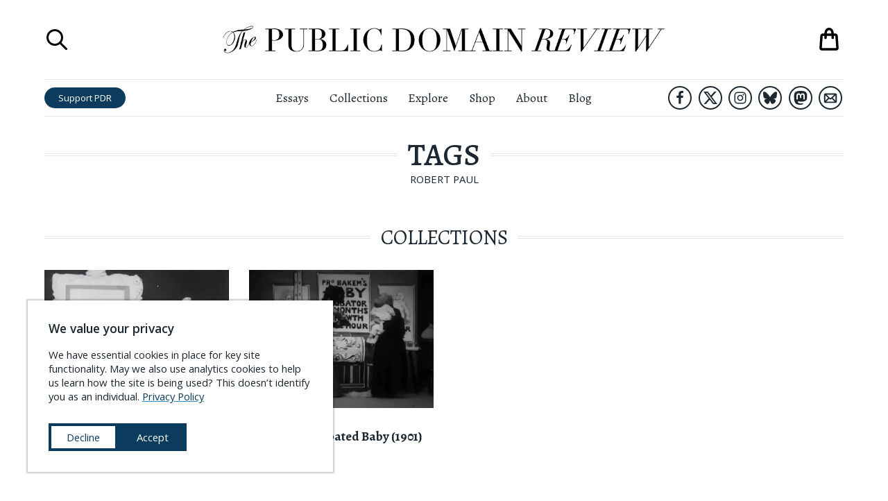

--- FILE ---
content_type: text/html; charset=utf-8
request_url: https://www.google.com/recaptcha/api2/anchor?ar=1&k=6LdjWMQUAAAAAFOrGEhy7Nsmu7TG4TSbRIRDteex&co=aHR0cHM6Ly9wdWJsaWNkb21haW5yZXZpZXcub3JnOjQ0Mw..&hl=en&type=image&v=PoyoqOPhxBO7pBk68S4YbpHZ&theme=light&size=normal&badge=bottomright&anchor-ms=20000&execute-ms=30000&cb=80eopmg8sk6
body_size: 49207
content:
<!DOCTYPE HTML><html dir="ltr" lang="en"><head><meta http-equiv="Content-Type" content="text/html; charset=UTF-8">
<meta http-equiv="X-UA-Compatible" content="IE=edge">
<title>reCAPTCHA</title>
<style type="text/css">
/* cyrillic-ext */
@font-face {
  font-family: 'Roboto';
  font-style: normal;
  font-weight: 400;
  font-stretch: 100%;
  src: url(//fonts.gstatic.com/s/roboto/v48/KFO7CnqEu92Fr1ME7kSn66aGLdTylUAMa3GUBHMdazTgWw.woff2) format('woff2');
  unicode-range: U+0460-052F, U+1C80-1C8A, U+20B4, U+2DE0-2DFF, U+A640-A69F, U+FE2E-FE2F;
}
/* cyrillic */
@font-face {
  font-family: 'Roboto';
  font-style: normal;
  font-weight: 400;
  font-stretch: 100%;
  src: url(//fonts.gstatic.com/s/roboto/v48/KFO7CnqEu92Fr1ME7kSn66aGLdTylUAMa3iUBHMdazTgWw.woff2) format('woff2');
  unicode-range: U+0301, U+0400-045F, U+0490-0491, U+04B0-04B1, U+2116;
}
/* greek-ext */
@font-face {
  font-family: 'Roboto';
  font-style: normal;
  font-weight: 400;
  font-stretch: 100%;
  src: url(//fonts.gstatic.com/s/roboto/v48/KFO7CnqEu92Fr1ME7kSn66aGLdTylUAMa3CUBHMdazTgWw.woff2) format('woff2');
  unicode-range: U+1F00-1FFF;
}
/* greek */
@font-face {
  font-family: 'Roboto';
  font-style: normal;
  font-weight: 400;
  font-stretch: 100%;
  src: url(//fonts.gstatic.com/s/roboto/v48/KFO7CnqEu92Fr1ME7kSn66aGLdTylUAMa3-UBHMdazTgWw.woff2) format('woff2');
  unicode-range: U+0370-0377, U+037A-037F, U+0384-038A, U+038C, U+038E-03A1, U+03A3-03FF;
}
/* math */
@font-face {
  font-family: 'Roboto';
  font-style: normal;
  font-weight: 400;
  font-stretch: 100%;
  src: url(//fonts.gstatic.com/s/roboto/v48/KFO7CnqEu92Fr1ME7kSn66aGLdTylUAMawCUBHMdazTgWw.woff2) format('woff2');
  unicode-range: U+0302-0303, U+0305, U+0307-0308, U+0310, U+0312, U+0315, U+031A, U+0326-0327, U+032C, U+032F-0330, U+0332-0333, U+0338, U+033A, U+0346, U+034D, U+0391-03A1, U+03A3-03A9, U+03B1-03C9, U+03D1, U+03D5-03D6, U+03F0-03F1, U+03F4-03F5, U+2016-2017, U+2034-2038, U+203C, U+2040, U+2043, U+2047, U+2050, U+2057, U+205F, U+2070-2071, U+2074-208E, U+2090-209C, U+20D0-20DC, U+20E1, U+20E5-20EF, U+2100-2112, U+2114-2115, U+2117-2121, U+2123-214F, U+2190, U+2192, U+2194-21AE, U+21B0-21E5, U+21F1-21F2, U+21F4-2211, U+2213-2214, U+2216-22FF, U+2308-230B, U+2310, U+2319, U+231C-2321, U+2336-237A, U+237C, U+2395, U+239B-23B7, U+23D0, U+23DC-23E1, U+2474-2475, U+25AF, U+25B3, U+25B7, U+25BD, U+25C1, U+25CA, U+25CC, U+25FB, U+266D-266F, U+27C0-27FF, U+2900-2AFF, U+2B0E-2B11, U+2B30-2B4C, U+2BFE, U+3030, U+FF5B, U+FF5D, U+1D400-1D7FF, U+1EE00-1EEFF;
}
/* symbols */
@font-face {
  font-family: 'Roboto';
  font-style: normal;
  font-weight: 400;
  font-stretch: 100%;
  src: url(//fonts.gstatic.com/s/roboto/v48/KFO7CnqEu92Fr1ME7kSn66aGLdTylUAMaxKUBHMdazTgWw.woff2) format('woff2');
  unicode-range: U+0001-000C, U+000E-001F, U+007F-009F, U+20DD-20E0, U+20E2-20E4, U+2150-218F, U+2190, U+2192, U+2194-2199, U+21AF, U+21E6-21F0, U+21F3, U+2218-2219, U+2299, U+22C4-22C6, U+2300-243F, U+2440-244A, U+2460-24FF, U+25A0-27BF, U+2800-28FF, U+2921-2922, U+2981, U+29BF, U+29EB, U+2B00-2BFF, U+4DC0-4DFF, U+FFF9-FFFB, U+10140-1018E, U+10190-1019C, U+101A0, U+101D0-101FD, U+102E0-102FB, U+10E60-10E7E, U+1D2C0-1D2D3, U+1D2E0-1D37F, U+1F000-1F0FF, U+1F100-1F1AD, U+1F1E6-1F1FF, U+1F30D-1F30F, U+1F315, U+1F31C, U+1F31E, U+1F320-1F32C, U+1F336, U+1F378, U+1F37D, U+1F382, U+1F393-1F39F, U+1F3A7-1F3A8, U+1F3AC-1F3AF, U+1F3C2, U+1F3C4-1F3C6, U+1F3CA-1F3CE, U+1F3D4-1F3E0, U+1F3ED, U+1F3F1-1F3F3, U+1F3F5-1F3F7, U+1F408, U+1F415, U+1F41F, U+1F426, U+1F43F, U+1F441-1F442, U+1F444, U+1F446-1F449, U+1F44C-1F44E, U+1F453, U+1F46A, U+1F47D, U+1F4A3, U+1F4B0, U+1F4B3, U+1F4B9, U+1F4BB, U+1F4BF, U+1F4C8-1F4CB, U+1F4D6, U+1F4DA, U+1F4DF, U+1F4E3-1F4E6, U+1F4EA-1F4ED, U+1F4F7, U+1F4F9-1F4FB, U+1F4FD-1F4FE, U+1F503, U+1F507-1F50B, U+1F50D, U+1F512-1F513, U+1F53E-1F54A, U+1F54F-1F5FA, U+1F610, U+1F650-1F67F, U+1F687, U+1F68D, U+1F691, U+1F694, U+1F698, U+1F6AD, U+1F6B2, U+1F6B9-1F6BA, U+1F6BC, U+1F6C6-1F6CF, U+1F6D3-1F6D7, U+1F6E0-1F6EA, U+1F6F0-1F6F3, U+1F6F7-1F6FC, U+1F700-1F7FF, U+1F800-1F80B, U+1F810-1F847, U+1F850-1F859, U+1F860-1F887, U+1F890-1F8AD, U+1F8B0-1F8BB, U+1F8C0-1F8C1, U+1F900-1F90B, U+1F93B, U+1F946, U+1F984, U+1F996, U+1F9E9, U+1FA00-1FA6F, U+1FA70-1FA7C, U+1FA80-1FA89, U+1FA8F-1FAC6, U+1FACE-1FADC, U+1FADF-1FAE9, U+1FAF0-1FAF8, U+1FB00-1FBFF;
}
/* vietnamese */
@font-face {
  font-family: 'Roboto';
  font-style: normal;
  font-weight: 400;
  font-stretch: 100%;
  src: url(//fonts.gstatic.com/s/roboto/v48/KFO7CnqEu92Fr1ME7kSn66aGLdTylUAMa3OUBHMdazTgWw.woff2) format('woff2');
  unicode-range: U+0102-0103, U+0110-0111, U+0128-0129, U+0168-0169, U+01A0-01A1, U+01AF-01B0, U+0300-0301, U+0303-0304, U+0308-0309, U+0323, U+0329, U+1EA0-1EF9, U+20AB;
}
/* latin-ext */
@font-face {
  font-family: 'Roboto';
  font-style: normal;
  font-weight: 400;
  font-stretch: 100%;
  src: url(//fonts.gstatic.com/s/roboto/v48/KFO7CnqEu92Fr1ME7kSn66aGLdTylUAMa3KUBHMdazTgWw.woff2) format('woff2');
  unicode-range: U+0100-02BA, U+02BD-02C5, U+02C7-02CC, U+02CE-02D7, U+02DD-02FF, U+0304, U+0308, U+0329, U+1D00-1DBF, U+1E00-1E9F, U+1EF2-1EFF, U+2020, U+20A0-20AB, U+20AD-20C0, U+2113, U+2C60-2C7F, U+A720-A7FF;
}
/* latin */
@font-face {
  font-family: 'Roboto';
  font-style: normal;
  font-weight: 400;
  font-stretch: 100%;
  src: url(//fonts.gstatic.com/s/roboto/v48/KFO7CnqEu92Fr1ME7kSn66aGLdTylUAMa3yUBHMdazQ.woff2) format('woff2');
  unicode-range: U+0000-00FF, U+0131, U+0152-0153, U+02BB-02BC, U+02C6, U+02DA, U+02DC, U+0304, U+0308, U+0329, U+2000-206F, U+20AC, U+2122, U+2191, U+2193, U+2212, U+2215, U+FEFF, U+FFFD;
}
/* cyrillic-ext */
@font-face {
  font-family: 'Roboto';
  font-style: normal;
  font-weight: 500;
  font-stretch: 100%;
  src: url(//fonts.gstatic.com/s/roboto/v48/KFO7CnqEu92Fr1ME7kSn66aGLdTylUAMa3GUBHMdazTgWw.woff2) format('woff2');
  unicode-range: U+0460-052F, U+1C80-1C8A, U+20B4, U+2DE0-2DFF, U+A640-A69F, U+FE2E-FE2F;
}
/* cyrillic */
@font-face {
  font-family: 'Roboto';
  font-style: normal;
  font-weight: 500;
  font-stretch: 100%;
  src: url(//fonts.gstatic.com/s/roboto/v48/KFO7CnqEu92Fr1ME7kSn66aGLdTylUAMa3iUBHMdazTgWw.woff2) format('woff2');
  unicode-range: U+0301, U+0400-045F, U+0490-0491, U+04B0-04B1, U+2116;
}
/* greek-ext */
@font-face {
  font-family: 'Roboto';
  font-style: normal;
  font-weight: 500;
  font-stretch: 100%;
  src: url(//fonts.gstatic.com/s/roboto/v48/KFO7CnqEu92Fr1ME7kSn66aGLdTylUAMa3CUBHMdazTgWw.woff2) format('woff2');
  unicode-range: U+1F00-1FFF;
}
/* greek */
@font-face {
  font-family: 'Roboto';
  font-style: normal;
  font-weight: 500;
  font-stretch: 100%;
  src: url(//fonts.gstatic.com/s/roboto/v48/KFO7CnqEu92Fr1ME7kSn66aGLdTylUAMa3-UBHMdazTgWw.woff2) format('woff2');
  unicode-range: U+0370-0377, U+037A-037F, U+0384-038A, U+038C, U+038E-03A1, U+03A3-03FF;
}
/* math */
@font-face {
  font-family: 'Roboto';
  font-style: normal;
  font-weight: 500;
  font-stretch: 100%;
  src: url(//fonts.gstatic.com/s/roboto/v48/KFO7CnqEu92Fr1ME7kSn66aGLdTylUAMawCUBHMdazTgWw.woff2) format('woff2');
  unicode-range: U+0302-0303, U+0305, U+0307-0308, U+0310, U+0312, U+0315, U+031A, U+0326-0327, U+032C, U+032F-0330, U+0332-0333, U+0338, U+033A, U+0346, U+034D, U+0391-03A1, U+03A3-03A9, U+03B1-03C9, U+03D1, U+03D5-03D6, U+03F0-03F1, U+03F4-03F5, U+2016-2017, U+2034-2038, U+203C, U+2040, U+2043, U+2047, U+2050, U+2057, U+205F, U+2070-2071, U+2074-208E, U+2090-209C, U+20D0-20DC, U+20E1, U+20E5-20EF, U+2100-2112, U+2114-2115, U+2117-2121, U+2123-214F, U+2190, U+2192, U+2194-21AE, U+21B0-21E5, U+21F1-21F2, U+21F4-2211, U+2213-2214, U+2216-22FF, U+2308-230B, U+2310, U+2319, U+231C-2321, U+2336-237A, U+237C, U+2395, U+239B-23B7, U+23D0, U+23DC-23E1, U+2474-2475, U+25AF, U+25B3, U+25B7, U+25BD, U+25C1, U+25CA, U+25CC, U+25FB, U+266D-266F, U+27C0-27FF, U+2900-2AFF, U+2B0E-2B11, U+2B30-2B4C, U+2BFE, U+3030, U+FF5B, U+FF5D, U+1D400-1D7FF, U+1EE00-1EEFF;
}
/* symbols */
@font-face {
  font-family: 'Roboto';
  font-style: normal;
  font-weight: 500;
  font-stretch: 100%;
  src: url(//fonts.gstatic.com/s/roboto/v48/KFO7CnqEu92Fr1ME7kSn66aGLdTylUAMaxKUBHMdazTgWw.woff2) format('woff2');
  unicode-range: U+0001-000C, U+000E-001F, U+007F-009F, U+20DD-20E0, U+20E2-20E4, U+2150-218F, U+2190, U+2192, U+2194-2199, U+21AF, U+21E6-21F0, U+21F3, U+2218-2219, U+2299, U+22C4-22C6, U+2300-243F, U+2440-244A, U+2460-24FF, U+25A0-27BF, U+2800-28FF, U+2921-2922, U+2981, U+29BF, U+29EB, U+2B00-2BFF, U+4DC0-4DFF, U+FFF9-FFFB, U+10140-1018E, U+10190-1019C, U+101A0, U+101D0-101FD, U+102E0-102FB, U+10E60-10E7E, U+1D2C0-1D2D3, U+1D2E0-1D37F, U+1F000-1F0FF, U+1F100-1F1AD, U+1F1E6-1F1FF, U+1F30D-1F30F, U+1F315, U+1F31C, U+1F31E, U+1F320-1F32C, U+1F336, U+1F378, U+1F37D, U+1F382, U+1F393-1F39F, U+1F3A7-1F3A8, U+1F3AC-1F3AF, U+1F3C2, U+1F3C4-1F3C6, U+1F3CA-1F3CE, U+1F3D4-1F3E0, U+1F3ED, U+1F3F1-1F3F3, U+1F3F5-1F3F7, U+1F408, U+1F415, U+1F41F, U+1F426, U+1F43F, U+1F441-1F442, U+1F444, U+1F446-1F449, U+1F44C-1F44E, U+1F453, U+1F46A, U+1F47D, U+1F4A3, U+1F4B0, U+1F4B3, U+1F4B9, U+1F4BB, U+1F4BF, U+1F4C8-1F4CB, U+1F4D6, U+1F4DA, U+1F4DF, U+1F4E3-1F4E6, U+1F4EA-1F4ED, U+1F4F7, U+1F4F9-1F4FB, U+1F4FD-1F4FE, U+1F503, U+1F507-1F50B, U+1F50D, U+1F512-1F513, U+1F53E-1F54A, U+1F54F-1F5FA, U+1F610, U+1F650-1F67F, U+1F687, U+1F68D, U+1F691, U+1F694, U+1F698, U+1F6AD, U+1F6B2, U+1F6B9-1F6BA, U+1F6BC, U+1F6C6-1F6CF, U+1F6D3-1F6D7, U+1F6E0-1F6EA, U+1F6F0-1F6F3, U+1F6F7-1F6FC, U+1F700-1F7FF, U+1F800-1F80B, U+1F810-1F847, U+1F850-1F859, U+1F860-1F887, U+1F890-1F8AD, U+1F8B0-1F8BB, U+1F8C0-1F8C1, U+1F900-1F90B, U+1F93B, U+1F946, U+1F984, U+1F996, U+1F9E9, U+1FA00-1FA6F, U+1FA70-1FA7C, U+1FA80-1FA89, U+1FA8F-1FAC6, U+1FACE-1FADC, U+1FADF-1FAE9, U+1FAF0-1FAF8, U+1FB00-1FBFF;
}
/* vietnamese */
@font-face {
  font-family: 'Roboto';
  font-style: normal;
  font-weight: 500;
  font-stretch: 100%;
  src: url(//fonts.gstatic.com/s/roboto/v48/KFO7CnqEu92Fr1ME7kSn66aGLdTylUAMa3OUBHMdazTgWw.woff2) format('woff2');
  unicode-range: U+0102-0103, U+0110-0111, U+0128-0129, U+0168-0169, U+01A0-01A1, U+01AF-01B0, U+0300-0301, U+0303-0304, U+0308-0309, U+0323, U+0329, U+1EA0-1EF9, U+20AB;
}
/* latin-ext */
@font-face {
  font-family: 'Roboto';
  font-style: normal;
  font-weight: 500;
  font-stretch: 100%;
  src: url(//fonts.gstatic.com/s/roboto/v48/KFO7CnqEu92Fr1ME7kSn66aGLdTylUAMa3KUBHMdazTgWw.woff2) format('woff2');
  unicode-range: U+0100-02BA, U+02BD-02C5, U+02C7-02CC, U+02CE-02D7, U+02DD-02FF, U+0304, U+0308, U+0329, U+1D00-1DBF, U+1E00-1E9F, U+1EF2-1EFF, U+2020, U+20A0-20AB, U+20AD-20C0, U+2113, U+2C60-2C7F, U+A720-A7FF;
}
/* latin */
@font-face {
  font-family: 'Roboto';
  font-style: normal;
  font-weight: 500;
  font-stretch: 100%;
  src: url(//fonts.gstatic.com/s/roboto/v48/KFO7CnqEu92Fr1ME7kSn66aGLdTylUAMa3yUBHMdazQ.woff2) format('woff2');
  unicode-range: U+0000-00FF, U+0131, U+0152-0153, U+02BB-02BC, U+02C6, U+02DA, U+02DC, U+0304, U+0308, U+0329, U+2000-206F, U+20AC, U+2122, U+2191, U+2193, U+2212, U+2215, U+FEFF, U+FFFD;
}
/* cyrillic-ext */
@font-face {
  font-family: 'Roboto';
  font-style: normal;
  font-weight: 900;
  font-stretch: 100%;
  src: url(//fonts.gstatic.com/s/roboto/v48/KFO7CnqEu92Fr1ME7kSn66aGLdTylUAMa3GUBHMdazTgWw.woff2) format('woff2');
  unicode-range: U+0460-052F, U+1C80-1C8A, U+20B4, U+2DE0-2DFF, U+A640-A69F, U+FE2E-FE2F;
}
/* cyrillic */
@font-face {
  font-family: 'Roboto';
  font-style: normal;
  font-weight: 900;
  font-stretch: 100%;
  src: url(//fonts.gstatic.com/s/roboto/v48/KFO7CnqEu92Fr1ME7kSn66aGLdTylUAMa3iUBHMdazTgWw.woff2) format('woff2');
  unicode-range: U+0301, U+0400-045F, U+0490-0491, U+04B0-04B1, U+2116;
}
/* greek-ext */
@font-face {
  font-family: 'Roboto';
  font-style: normal;
  font-weight: 900;
  font-stretch: 100%;
  src: url(//fonts.gstatic.com/s/roboto/v48/KFO7CnqEu92Fr1ME7kSn66aGLdTylUAMa3CUBHMdazTgWw.woff2) format('woff2');
  unicode-range: U+1F00-1FFF;
}
/* greek */
@font-face {
  font-family: 'Roboto';
  font-style: normal;
  font-weight: 900;
  font-stretch: 100%;
  src: url(//fonts.gstatic.com/s/roboto/v48/KFO7CnqEu92Fr1ME7kSn66aGLdTylUAMa3-UBHMdazTgWw.woff2) format('woff2');
  unicode-range: U+0370-0377, U+037A-037F, U+0384-038A, U+038C, U+038E-03A1, U+03A3-03FF;
}
/* math */
@font-face {
  font-family: 'Roboto';
  font-style: normal;
  font-weight: 900;
  font-stretch: 100%;
  src: url(//fonts.gstatic.com/s/roboto/v48/KFO7CnqEu92Fr1ME7kSn66aGLdTylUAMawCUBHMdazTgWw.woff2) format('woff2');
  unicode-range: U+0302-0303, U+0305, U+0307-0308, U+0310, U+0312, U+0315, U+031A, U+0326-0327, U+032C, U+032F-0330, U+0332-0333, U+0338, U+033A, U+0346, U+034D, U+0391-03A1, U+03A3-03A9, U+03B1-03C9, U+03D1, U+03D5-03D6, U+03F0-03F1, U+03F4-03F5, U+2016-2017, U+2034-2038, U+203C, U+2040, U+2043, U+2047, U+2050, U+2057, U+205F, U+2070-2071, U+2074-208E, U+2090-209C, U+20D0-20DC, U+20E1, U+20E5-20EF, U+2100-2112, U+2114-2115, U+2117-2121, U+2123-214F, U+2190, U+2192, U+2194-21AE, U+21B0-21E5, U+21F1-21F2, U+21F4-2211, U+2213-2214, U+2216-22FF, U+2308-230B, U+2310, U+2319, U+231C-2321, U+2336-237A, U+237C, U+2395, U+239B-23B7, U+23D0, U+23DC-23E1, U+2474-2475, U+25AF, U+25B3, U+25B7, U+25BD, U+25C1, U+25CA, U+25CC, U+25FB, U+266D-266F, U+27C0-27FF, U+2900-2AFF, U+2B0E-2B11, U+2B30-2B4C, U+2BFE, U+3030, U+FF5B, U+FF5D, U+1D400-1D7FF, U+1EE00-1EEFF;
}
/* symbols */
@font-face {
  font-family: 'Roboto';
  font-style: normal;
  font-weight: 900;
  font-stretch: 100%;
  src: url(//fonts.gstatic.com/s/roboto/v48/KFO7CnqEu92Fr1ME7kSn66aGLdTylUAMaxKUBHMdazTgWw.woff2) format('woff2');
  unicode-range: U+0001-000C, U+000E-001F, U+007F-009F, U+20DD-20E0, U+20E2-20E4, U+2150-218F, U+2190, U+2192, U+2194-2199, U+21AF, U+21E6-21F0, U+21F3, U+2218-2219, U+2299, U+22C4-22C6, U+2300-243F, U+2440-244A, U+2460-24FF, U+25A0-27BF, U+2800-28FF, U+2921-2922, U+2981, U+29BF, U+29EB, U+2B00-2BFF, U+4DC0-4DFF, U+FFF9-FFFB, U+10140-1018E, U+10190-1019C, U+101A0, U+101D0-101FD, U+102E0-102FB, U+10E60-10E7E, U+1D2C0-1D2D3, U+1D2E0-1D37F, U+1F000-1F0FF, U+1F100-1F1AD, U+1F1E6-1F1FF, U+1F30D-1F30F, U+1F315, U+1F31C, U+1F31E, U+1F320-1F32C, U+1F336, U+1F378, U+1F37D, U+1F382, U+1F393-1F39F, U+1F3A7-1F3A8, U+1F3AC-1F3AF, U+1F3C2, U+1F3C4-1F3C6, U+1F3CA-1F3CE, U+1F3D4-1F3E0, U+1F3ED, U+1F3F1-1F3F3, U+1F3F5-1F3F7, U+1F408, U+1F415, U+1F41F, U+1F426, U+1F43F, U+1F441-1F442, U+1F444, U+1F446-1F449, U+1F44C-1F44E, U+1F453, U+1F46A, U+1F47D, U+1F4A3, U+1F4B0, U+1F4B3, U+1F4B9, U+1F4BB, U+1F4BF, U+1F4C8-1F4CB, U+1F4D6, U+1F4DA, U+1F4DF, U+1F4E3-1F4E6, U+1F4EA-1F4ED, U+1F4F7, U+1F4F9-1F4FB, U+1F4FD-1F4FE, U+1F503, U+1F507-1F50B, U+1F50D, U+1F512-1F513, U+1F53E-1F54A, U+1F54F-1F5FA, U+1F610, U+1F650-1F67F, U+1F687, U+1F68D, U+1F691, U+1F694, U+1F698, U+1F6AD, U+1F6B2, U+1F6B9-1F6BA, U+1F6BC, U+1F6C6-1F6CF, U+1F6D3-1F6D7, U+1F6E0-1F6EA, U+1F6F0-1F6F3, U+1F6F7-1F6FC, U+1F700-1F7FF, U+1F800-1F80B, U+1F810-1F847, U+1F850-1F859, U+1F860-1F887, U+1F890-1F8AD, U+1F8B0-1F8BB, U+1F8C0-1F8C1, U+1F900-1F90B, U+1F93B, U+1F946, U+1F984, U+1F996, U+1F9E9, U+1FA00-1FA6F, U+1FA70-1FA7C, U+1FA80-1FA89, U+1FA8F-1FAC6, U+1FACE-1FADC, U+1FADF-1FAE9, U+1FAF0-1FAF8, U+1FB00-1FBFF;
}
/* vietnamese */
@font-face {
  font-family: 'Roboto';
  font-style: normal;
  font-weight: 900;
  font-stretch: 100%;
  src: url(//fonts.gstatic.com/s/roboto/v48/KFO7CnqEu92Fr1ME7kSn66aGLdTylUAMa3OUBHMdazTgWw.woff2) format('woff2');
  unicode-range: U+0102-0103, U+0110-0111, U+0128-0129, U+0168-0169, U+01A0-01A1, U+01AF-01B0, U+0300-0301, U+0303-0304, U+0308-0309, U+0323, U+0329, U+1EA0-1EF9, U+20AB;
}
/* latin-ext */
@font-face {
  font-family: 'Roboto';
  font-style: normal;
  font-weight: 900;
  font-stretch: 100%;
  src: url(//fonts.gstatic.com/s/roboto/v48/KFO7CnqEu92Fr1ME7kSn66aGLdTylUAMa3KUBHMdazTgWw.woff2) format('woff2');
  unicode-range: U+0100-02BA, U+02BD-02C5, U+02C7-02CC, U+02CE-02D7, U+02DD-02FF, U+0304, U+0308, U+0329, U+1D00-1DBF, U+1E00-1E9F, U+1EF2-1EFF, U+2020, U+20A0-20AB, U+20AD-20C0, U+2113, U+2C60-2C7F, U+A720-A7FF;
}
/* latin */
@font-face {
  font-family: 'Roboto';
  font-style: normal;
  font-weight: 900;
  font-stretch: 100%;
  src: url(//fonts.gstatic.com/s/roboto/v48/KFO7CnqEu92Fr1ME7kSn66aGLdTylUAMa3yUBHMdazQ.woff2) format('woff2');
  unicode-range: U+0000-00FF, U+0131, U+0152-0153, U+02BB-02BC, U+02C6, U+02DA, U+02DC, U+0304, U+0308, U+0329, U+2000-206F, U+20AC, U+2122, U+2191, U+2193, U+2212, U+2215, U+FEFF, U+FFFD;
}

</style>
<link rel="stylesheet" type="text/css" href="https://www.gstatic.com/recaptcha/releases/PoyoqOPhxBO7pBk68S4YbpHZ/styles__ltr.css">
<script nonce="5BrrTp0g9LjDOQ5CYqVn-A" type="text/javascript">window['__recaptcha_api'] = 'https://www.google.com/recaptcha/api2/';</script>
<script type="text/javascript" src="https://www.gstatic.com/recaptcha/releases/PoyoqOPhxBO7pBk68S4YbpHZ/recaptcha__en.js" nonce="5BrrTp0g9LjDOQ5CYqVn-A">
      
    </script></head>
<body><div id="rc-anchor-alert" class="rc-anchor-alert"></div>
<input type="hidden" id="recaptcha-token" value="[base64]">
<script type="text/javascript" nonce="5BrrTp0g9LjDOQ5CYqVn-A">
      recaptcha.anchor.Main.init("[\x22ainput\x22,[\x22bgdata\x22,\x22\x22,\[base64]/[base64]/[base64]/[base64]/[base64]/UltsKytdPUU6KEU8MjA0OD9SW2wrK109RT4+NnwxOTI6KChFJjY0NTEyKT09NTUyOTYmJk0rMTxjLmxlbmd0aCYmKGMuY2hhckNvZGVBdChNKzEpJjY0NTEyKT09NTYzMjA/[base64]/[base64]/[base64]/[base64]/[base64]/[base64]/[base64]\x22,\[base64]\\u003d\x22,\x22YsOUwogzQHzCnsOrwpXCmX/DpsOXw7bCkcKCcmRMazPCpSTClsKPJzjDhhrDoxbDuMODw6RCwohVw43CjMK6wr/CgMK9cmjDjMKQw51iEhw5wo4MJMO1C8KLOMKIwq96wq/Dl8O9w6xNW8Kfwp3DqS0dwoXDk8Oca8KOwrQ7R8OFd8KcIsOOccOfw4vDtk7DpsKBNMKHVxHCjh/Dlmc7wpl2w73DsGzCqFXCi8KPXcOTRQvDq8OFJ8KKXMOYNRzCkMOKwpLDoldYE8OhHsKBw5DDgDPDtsOVwo3CgMKTVsK/w4TCn8OWw7HDvDAyAMKlUcOcHggvUsO8TAHDgyLDhcK+fMKJSsK/wqDCkMKvBxDCisKxwpXClSFKw4DCs1A/QcOkXy5+wpPDrgXDg8Ksw6XCqsOvw5I4JsOOwofCvcKmN8OMwr82wr7DlsKKwo7CucKpDhUBwq5wfETDsEDCvnrCtiDDuk3Dj8OATiwbw6bCokvDmEIlVw3Cj8OoLMOJwr/CvsKdBMOJw73DrsOhw4hDT10mRHEyVQ8Sw5nDjcOUwr7DonQifTQHwoDCux50XcODfVpsdsOAOV0RfDDCicOuwqwRPU7DuHbDlV/CgsOOVcOVw4kLdMOgw6jDpm/CuTHCpS3DkMKoEks2wrd5wo7ChlrDizU7w7FRJCYJZcKaEcOQw4jCt8OtR0XDnsKPR8ODwpQFYcKXw7Qaw7nDjRc/VcK5djxqV8O8wqhlw43Cjh3Cq0wjF0DDj8KzwqUEwp3CinjCscK0wrR2w7BILBXCljxgwoPCvsKZHsKVw7Jxw4ZbQMOnd046w5TCkzzDl8OHw4oVRFwlSX/[base64]/wpIhf191wpzCuwFow4dUw7PCmcKxw7fDv8OZAVY2wrJFwqBQIMKheEHCpxnClgtnw5vCosKMCMKSfHp0wr1Vwq3CqgUJZhI4OSRfwprCn8KAAMOEwrDCncK/LhspHhtZGHXDgRPDjMOOZ2nChMOqLMK2RcOUw70aw7QtwrbCvklcCMOZwqEPRsOAw5DCrcOoDsOhVRbCsMKsDRjChsOsPMOuw5bDgnzCgMOVw5DDgm7CgwDCn3/DtzkawrQUw5YcZcOhwrYVchBxwprDojLDo8OtZcKuEE3Di8K/w7nCiHcdwqkaa8Otw70Sw7ZFIMKgWsOmwptqCnMKG8OPw4dLc8KMw4TCqsOUDMKjFcO/wp3CqGAVLxIGw4hxTFbDpQnCpUZ8wqnDkn18ecObw7PDv8OSwqBSw7PCv2NmD8KBdcKVwopbw7LDm8O2wojCkcK+w4zCkcK3QEXCmjJIZcKgQAl5YcOgEcKYwp3DrsOxRxjCsF/[base64]/CmMOGIw96SMKRw6LDr1vDjWNTAcK6JzkmJm/DgW8CFXjChBbDlMO4w6HCv0JOwqDCjXggb3tDUsOXwqwWw750wr1HADnCmG4fwqV2eW/CjT7DszXDssOJw6HCmwJAOMOJwpHDkcOnK385a3BXw5AEacO2wqjCkF5iwo4qTQ5Qw6Rkw7bCtQlTSR9uw7p4I8OaNMKOwpjDq8K7w7lnw5vCuQHDosK+wrcVOsK9woIsw6ZCFgtKw7MmVsKsXDzDtsO+MsO2IMKwBMO4CMKtQwzDssK/[base64]/[base64]/[base64]/CqTzCnnRJEsOuLHPDi8KjEgrDtSQ6CsKtwqjDp8KHc8Kpa2tBw615IcO5w7PCl8OywqXCs8KzWkMYw7DDnXRDD8KAwpPCkCESSx/DuMKQw502w4nDqwdaCsK7w6HCrB3DlWV2wq7DpcOkw7bCscOjw4hwXcOeIQAbU8OYFH9oNwFXw47DrDlNwrVMwptlw6XDqSVxwr/CjjM8wppWwo1dXSXDq8KNw6lrw51+Phhdw6ZhwqjCp8K9FllRIlPCknzCkcK1w6XDugU/wpkCw6fDrGrDu8KYworDhHZuw6gjw4cNfcO/wq3CtjrCrVgWTSBowrvCh2fDhQHCmFBswqPCmTvCg2U3w58Zw4XDmTHCv8KueMKtwpTDjMOFw6g0Ngdxw79LNMKyw7DCgjfCuMKsw49OwqLCjMKew5bCpCp+woHClSlbDcKKP11Fwq7DrMK6w4DDvQx1dcOMK8KKw4NydsOhEmwAwqkmYsOMwoFfw7lbw5PCg0Uhw5/DtMKKw7PDhsOABkIsCcOIQTXDjm7DvClTwr/Ct8KpwqbCuTjDmsOkeibDosOSw7jCh8OWXVbCgXHCgg4CwqHDqMOiO8KNU8OYw4dXwoTCn8OIw6UGwqLCncK/[base64]/CrsOxDMOuw4tIwrvCg8KBwrkhw5/CjEzDtcOVEExywrTCoEYwLsKNeMOMwoLCmcOqw7rDrjbCt8KeREM7w4TDuU/[base64]/DoMO4ccKlPQ/[base64]/[base64]/[base64]/CrsKWwrdzw4w1wqg2JcO2IE3DqXHDscO0wpUYwpfDi8OOVl/CssKUwpzCunZOacKqw5V5wrbCh8KqVcOtHxnCuSjCoRzDv3kjB8KkcBXClMKNw5NywpA+TcKZwrLCjwHDvMO/Bm7CnVVtAMKZc8K+NnHCsTrCkX/Cgns2e8KbwpTCsjpCPGFTWDRWQHdCwpdkUhTDjQrCqsKew7LCgUAdY0TDqAosPG7CvcOOw4AcZ8KlfFESwpppfmV+w4TDn8OIw6zCuF0FwoJ1RxgYwphzw5/CrRRrwqhoEMKIwoXCmMOsw646w7dMNcO8wpPDpcKtHcOZwoLDlVPDryLCrcOGwpnDpD0SMVNawqPDl3jDp8KwVDDCjTlMw7bDpgXCrDIzw6tpwobDusOcwrh0wpDChAzDpcO3wo0NGU0fwpIvJMKzw4LCgkPDrhXClybCnMOLw5VXwo/[base64]/[base64]/I8KeFsOIBcOHw4fCmcK+w5xywp1Fw4PDmRUhw4wtwrDDrzViUsKpeMO5w5/CjcOFHD4owq/DmjpIZVdvYCrDvcKbXsK8M2oscsORcMK5w7bDhcOVw4DDtsKxRkvDmMO6ccOBwr7DlcK6eEbCqUAHw77Ds8KkdgDCtMOswrjDunLCvMOva8KydcOYacK8w6vCkcOqKMOowq5jw4peL8KzwrlPwrZOeHJDwpBEw6DDnMO4wqhZwqnCjcOTw7h0woPDlz/DjcKMw4/DrWFKZsKKwqPCkVZZw4J+KsOaw7gPH8KLDC1Vw5EZYsKpKRYEw5oQw6dqwohYYyF6MxnDoMKPQzPChRl3w7bClsKbw7PDpR3DqU3CpcOkw5sCw6LCn3MxLcK8w4J7w5LDiE/[base64]/w7XDoikgwpDCiynCs8OPw75cUS8kWMKEDV7Dn8KQwrgpIC7ClGkIw6zDkMK8V8ORBCjDlyM5w5U/wo4EAsOiAcOUw4nCnsOpwqR9AwJ4a0LDpgHDpC/Dp8K0woYCFcKxw5vDgV0wFUPDknjDt8Kjw7nDiRIYw5rCmMOFG8ONL1h5w5vCjmAYwqdsVMOLw57Crm/Cr8K9wp1EB8Ohw4HCh1jDpwfDrsKlAipJwp4vNU0CbMKcwq9uOwPCnMKIwqoAw5bCncKGLwklwpw7wpjCvcK4aw9WVMKhP0NGwpwIwqzDjXkhOMKkwr4VBGtOW398OxgUwq8VPsOvG8OeHnLCnMOeK3TDmXrDvsK5fcO/FGMnTcOOw5Z+QMOldlLDg8O6MMKlw4RWw7kZBXnCtMO+f8KkaXDCu8Kvw4kKw4MOwp3ChMOZwq5aU0VrRMKTwrNEBsO5w4NKwrdZwrdlG8KKZifCpMOAKcK8cMOcMkTDu8OCwpvCkMONYVdAw4XDrSAsGjfCi0/DkjEPw7DDnyLCjQ0MdnzCkWJnwpDDgMKBwoTDgwQTw7nDsMOnw7XCsgUxNcK+woBTwpdCNsOdcBbCmsOrOcKYBkHCosKVwrMgwrQvJMKpwqPCtxwEwo/DhcOWMzrChTERw69Gw4/DkMOaw7A2wqnCjHwlw582w6U1an7CpsOoDcOhYcOsaMKgQ8OnCFtSUghnS1DChMOsw5fCvXtMwp9gwo/Dm8Oic8K8w5XCqwA3woRTSFbDrCXDmSY1wqglMBvDnCwSwpBGw7hQHsKzamJzw6QsaMKqPGgpw6pIw6/[base64]/LXXDoWIqw4I0I1fDq8O3VzNwVVfDscO9bHrCgjjDqBF7RC4Kwq/Doz3CmWxQwrXDuRw2wrMJwrwpJ8K0w5xpUHrDpMKNwr1HJQMvHMKsw6vDuEcPNjfDtkvCs8OmwoNNw7jDqRPDqsONRcOjwq3CmMO5w5Nxw6t/w7/DisOjwolowqtXw7jChMKeY8O/PMKBEXctA8K6w7rCq8O6acK7wozCvAHDrcKHb13Ch8OiLmJ4wqteIcOuAMOffsOMMMK0w7nDkg4aw7Zsw4hLw7Mew4rChcKVwrfCiETDkWDDvWdLa8OVbMOcw5Zlw7fDrzHDl8K7e8Omw4BZTzQHw4k0wqp/bcKqw4cmOwcvw43Cn01OFcO/U1XCrRlywq1+KnTDpMOzesOjwr/Ct3ALwpPChcKadCrDrX9MwrsyDMKcV8O0WQpnKMKOw4bDmsKJMV9HZUFiw5TClBrDqEnCpsOzQw0LOcKAHsOwwphlLcOpw63Cp3bDmQ/CjzvCukpbw59IMEF+w4DCgsKyZjbCvsO3w4/Ct28uwp8qwpfDlT/Ck8KlI8KkwoHDq8Kqw7XCiHHDv8OswqRvHWPDqMKBwoHDjTlfw495IBzDnHpNa8OLw7zDjV5SwrhJJ0vCpsKwcmxbTHoewo7CocOWRlzDjSB4w7cOw4XCncOPbcOQLcOew4sOw7RDL8Okw6nCqMO/T1HClFvDlEIgw7PCg2N2LcKGFRJMJRFIwqfCnsO2PG5uBwjCssKUw5NYw67DkcOwd8OmRcKpw5HCug5cal7Dozscw7o/w4TDoMOjWC5Pw6zCnFFpwr/ChMOIKsOBWMKtYQJUw5DDgyvCk0HCn05xRcOow61WeHMWwqZJbgTCiyE0VMKkwoLCsSNpw63DjwfDmsKawq/DrDbCoMKMGMKFw6bDoQjDjMOPwpnCmXHCvgd8wr4nwoU+ZlbCm8ORw5PDtMOxcsO/BSXCqMO8OjIww6VdWx/CjSnCp3srE8OqRVLDjUzCncKHw47DhcK/UzVgwpzDgMO/wrJTw6huw6/DjFLDoMK5w5Vmw4x7w5lkwoRrE8K1CELDu8O9wrbCpsKcNMKcw7bDhUQkScOMVFnDmnlgecKHLcOmw6R/[base64]/woHDosOyBsKJwoRKPMONBXzDpjNbwq7CkcOyw4NJw7rCjMKlw70jf8KFa8K+CMKlMcOMPCzDuCx9w7pMwprDmX1Pwr/CrcO9wrvDkTUnasOUw6EcdGshw7x1w4N5f8KPRMKIw4/DqyccaMKlIWjCoyETw7ZWQXDCu8Kvw4VzwqjCo8K1NH8OwqRydQJ/w65qY8Oww51jKcO2wq3Crh5zwrHDjMOGwrMRQxZ/F8OiVTlLwo9sOMKgw4fCp8KEw6wEwrXDm09gwpFOwrd8QTcAFcOcBhzDowHCusOnw74Nw4NHw5JdOFpjB8O/[base64]/CkwDDqg/[base64]/w5ZSKF5bwqDCn0YZwq1dNcKfVwLDv1/CpsOdw6XCicKRKMOuwrMOw6LCtsKZwrolIMOcwo7Dm8K1QMKXJgTDnMOrXBrDhXs8OsKRwqnDhsOETcKrNsKUwrbCkBzDgzrCtgnCvCXCncOBbA0Pw5J1w4rDosK+eHbDpGTCiiYtw6fClMKbM8KDw4I/w7NhwpXCqsOcT8KxC0PCnMKCw5/DmAXDu1HDtsKsw5hPAcOYF1QgUMKSE8KrFcKTHU88WMKYwq8yHlLClsKEXsOaw5NYwqgKTyh1w5F7w4nDncKyTMOWwoYSw4fCoMK8wqHCgxsBQMKsw7TDjArDmsKawoQZw54uw4nCl8Oowq/[base64]/CsEjCskzDtsKhw7rDuGh4w53DhF9bbMO4w6/DmHfCi35qw4rCnwIIwr3DhsKqW8OgVMKxw7nCoVZWZwrDmSVEwqJNIiHCmwxNwo/CtsKbP3wJwpkYwrx8wrtJw780NsKNUsObwqxSwpsgeXLDpkEoA8OjworCvm1LwrINw7zDisOUI8O4F8KvBh84w4UYw5PCpsOgfsOELG9Ke8OGNjvCvG/CqCXCtcKoQMOpwp4KMsKMw4DCtHY1wp3Ck8OQeMKLwqvCvTDDqlBvwqE4w5okwr1iwq8Vw75rF8OqScKawqXDvsOnIsKICRTDrjIfBMOFwpTDtsOZw55iWMOBBsOgwrvDp8OAaExbwrTCsFjDkMOAEsOQwqDCjy/Cm2tYXMOlLwJQGMOFw6Jpw6kkwpDDt8OKEjAow5bCgXTDhMKhdmRMwqTCkmfClMOHwpfDnWfCrUUWN0nDgAoyMcK/wqfClS7Dp8O+QhDCtB1oAEleZsO+QG3Cn8OowpByw5oLw6ZIH8KJwrjDqMOlwpXDtVrDmU4/O8KaA8OMDCPCgMOUYgM3QcObZkkNNgvDjsOuwpHDrlbDkMKJw487w54dwqUZwoYkEXvCu8OYHcK0AsO/[base64]/DhcO2w4RZXnpjw517wo5lwrLDgjzCqMKnw64iwrMHw4bDu1RAJEbDkwrCqUpAZDgOXsOywpB6TsOawovClMKzFcOwwpjCisOuNRxVEnTCmsOYw4coSjvDl340BwIIH8OuCi7Co8O1w68EGShVMyPDi8KLNcKrOcKlwqXDisOQIEjDpm/[base64]/CmFZ/bCzDvTMedsKXw6sEFCVMDWtRRnhSbnbCp1HCk8KsECjDjQzDnkbCoibDog3DoWbCpxLDt8KxDMKXMxbDssKAbUQWODhYfwXCt0gdbj1+R8KDw6/DocOjesOgQMOXLMKrSTMvWVN6wo7Ct8OUPU5Gw4LDp33CgsO8w5nDnmzClW48w5hswpolAcKvwrnDhVR2wonDuj/[base64]/wq3DpSjDmsK7eyxaXTvCv8KsacKjwqQmRcO1woXClwzCusKlKcO4GC7DrAkywpXCuBLCvjYzMcKfwq/[base64]/QlvCtsOzGmofwojCkQfCpsOSwpEXZ2zDn8OMKT7CgcKkIikRc8KEWcOEw4JwG0zDhsO0w5zDgQjCl8KoecKKS8O8ZsOURXQ4KsONw7fDqnsPw54lCGzDmyzDnQjDt8OcIwIyw4PDq8Oyw63CpsOqwqZlwpALw61cwqdNwphFwo/[base64]/[base64]/[base64]/[base64]/Cm8Kjw67DvUdIcwRQw7N2FW9hbC3Dq8OtwoNGTnVuXE8two3Cmk3DgzLDoRjCng3DlcKyXmkDw47Duidaw7rCvcO/DTbDtsOKWcKswpBDWcK3w6ZhNBrDslrCiGHDhmpVwqxjw5d7XcKjw4k5wopTBhhBw6fCiijDmAsPw4c6XzPCmcK7KAZYwqkIWcOLFMOAwrrDucKKSkxiwpgXwoYnFMOew4sQIMKjw6sPbMKpwr1fYcOUwqwLHsOoJ8KCBcOjN8O0bsOKGQ7CvMK4w7lBw6XDiRjCin/[base64]/CtkTDnkR3w7XCi8Oyw5wswpjCnWPDhW/[base64]/Ck8OcwqTCvD/CiWzCvCzCp8OLwpdcw5s7w67DuRnCgC1fwr4paAvDs8KFJTjDnMKYNBHCn8OVS8KDcRjCrcKdw7vCmAoxMcO+wpXCgy9pwoRrw6LDhlIiw4QOWwMsSsO7wo9/w4UiwrMXB19dw4M4wp5OZEgtIMKuwrDCh2Zmw74dUTxDMVfDnMKmwrBnecO7dMOtEcO6eMKMwonDlyQOw5TCuMKPOMK/w5RLTsOTYQZMImZkwodowpJ0O8OvKXfDuSwDMsKhwp/DvcKUwqYPHwTDv8OTYlVRA8OiwqbClsKHw7fDgsOKwqXDrsObw5PCt3tBTMKpwrUbdX8Lw4/DqCLCusOCwpPDnsOrSMOswozCrcKmwp3CsTFqwqsFWsO9wopmwoZtw5nDuMO/[base64]/DssOZw6V8W8K1wqsoQsO0w58wb8O8O0/[base64]/DrhzDpARVcMKMwqh6Q2YvdxHCq8K/w506CsKWJMOjSwoXw45sw6nDhDvCjsKqwoDDgsOCw4XCmAYHwrjDqmhwwo3Dh8KRbsKyw4vClcKadm/Dh8KjTsOqMcOcwpYiFMO0TB3DpMKWK2HDmMOmwo7ChcOrCcKGwovDuQXCtcKYXsKJw6EVDw3Di8OTKsOBwrJ6wqtFw643VsKXfGxowrhfw4cjOMKew67DjkAEUcOsahVfwoXDgcOdwoM5w4xjw793wp7Dp8KmaMKlScOVwpZawp/ClnbCvcOXOnZTbcOwHcKxXkpkeFPCmMOgWMKDw4wXFcKmwr9+wrtawo1FRcKxw7/CmcOswqgJH8KJYcO8TDDDnMO+wobDjMKXw6LCpHJTW8KlwprCqFsPw6DDmcOSJcOmw67CvMOPaC0Uw7TDkBVSwpbCjsKDIEcFUcO/agPDn8OEwovDvCVCLsK2CnjCvcKTTR86bsOFfXVjw4bCvjwqw5ZrIWzDm8KvwrHDhMOAw6jDisOscsOQw63Ci8KTVsKPw5LDrsKOwqLCtVYOCcONwo/DvsKUw74sCGY/RcO5w7jDvkBbw6t5w5nDlkVmwqLDh3vCucKkw73Ds8O4wpLCjcKbdsOyOsKBcsOpw5R2wplMw4J0w63Cl8O/w5UAXsKuZUPCuCPCjjnCq8KGwpXChSnCpMKJVw5pdgXCkSzCiMOQKsKnBVPCncK8GVx0XcO2XwbCr8OzFsOww6tnQ1IYw53DgcKJwrrCuCt0woTDpsK5HsKTAMOmdBfDuVVpcDjDqmjCtwnDtCUXwpZFH8OJw5N4J8OPYcKUCcO/wpxgEC7DgcK2w6V6H8OdwqxswpLCkBZewp3DgQ9CY1MHDCTCocKVw7ZhwoXDq8OSwrhRw63DtVQBw7IiacO6S8Oea8OfwpDCt8KgIBnCimApw4JswqwKwpxHw5xsNMOAw6fClzozCMObBnjCr8K/[base64]/DrsKhJFbDkkrDtm3DoyMpV8OnGsKaGsOcw4h+w5QWwr3DhMOLwqjCtTHDjcONw6AQw6/DqnTDtXZ3GzsjBDrCscKfwqxbBsOzwqB9wrYVwqgLccKkw5HCnsK0XRhFfsO+wphuwo/ChWJsbcOOQF/DgsKkGMKMV8Ogw7h3w590AcOTEcKpM8Oww5LDrcO1w4jChsK1KDfCgsOOwqIhw4bCk1hdwqNSw6vDogQjwqPCjExCwq/DnMK4Ngw7OMKvwrJuMXPDtlbDgcK3wrAzwojCs3zDrcKVw4UOcx4Vwrslw7zCmcKdBMKlwqzDhMK0w7A2w7rCvsOUwrs+KsK7wrYlw63CkCQ3EVorw5nCjyU/w7DCq8Okc8OFwphVV8KJWcOIwqkiwpLDlcOjwqrDiD7DiyTDozDDhATCm8OAdU/DsMOAw51eZFXDjQjCgn/Drw7DjQEnwoXCtsKlIn8YwpAAw6zDjsOMwo0PDcKlYcKcw4QAwqElc8KSw5rCvcOVw7RCfsOQYRrCvTHDg8OHQFzCiQIfAsOUwokqw7/[base64]/w79fPGISwr5gRMKrSRvDpcKewoEJw4PDkMOJK8KAEcO8MsOdXcK+w7jDhMKmwqvDvC/DvcO5S8Olw6U4AFfCoCXCpcO6wrfCkMOYw53Dln/Cs8Oxw7wMdsKkPMKNeXRMw7hYw4JGUnQCIMOtcwHDqS3CjMO/ZibCrw/[base64]/DiMKtw7lgH8O9wojDq0FeD8OgwrPDo8ONw4vDhE8UZ8KfFcKAw7U9O21Lw50fwpjDq8KkwqhceyzChBvDosOcw5R5wp5FwqbCtiBYWMOqQBEww6fDj1HCvsO3w4t1w6PCrcORL0YbRsOywoPDtMKVPsOawq99w5d0w6kHKMK1w6fDhMO/wpfCmsO+woQ9FMOkMH7Cqxtrwrs+w7dKAMKzCydmF1DCssKUaQdUEGlTwq8Dw53DuDjCnnVnwqImK8OORcOxw4BETcOSMkoZwp/Cg8OzdsO4w7zDgWJfQcKtw6zCg8O7ZTDCpcOEYMOWwrvDsMKmO8KHTMOiw5rCjC5ew7pDwoTDrExUDsKUZSZ2w5DCiijCgcOrcMOXZcODw6nCm8OZZMKKwr/DjsODw5BIdVVWw57DicKbw7AXaMKHZ8Kqwpx4esK2woxPw6XCvsKyYsOQw7rDqMKADXzCmSDDtcKTwrrCrcKAQ25TDsO+WcOjwo8EwoQhLVkmLB93w7bCp0nCocK7VVXDlm3CtmYebV/DmAAbLcKcQ8OBIGTCnBHDnMKZwr0/wp87AV7CmsKMw4gRLGHCvxDDmEl+NsOTw5jDhAhjw6XCnMOCGHYxw6PCmMKkUXvCjkcnw6ZmU8Kic8Kxw4zDtRnDk8K1wqLDocKdwoR3fMOgw43CswsUw4HDjsOFXjHChC4ZNQ7CtW7DncOsw7VaLxvDrkDDjMOGwpY5wpHDjXDDoxIcw5HCggvCgMOqPVY/PknCpT/DlcOaw6jCo8O3T3zCrFHDpsK5UMOsw63CmBlAw6FJP8KETT93b8OMw70MwojDhU9yacOSADoSw6/DrsKnwpnDl8K7wobCr8KAwqopDsKSw5RwwprChsKQG00hw5TDmcKBwofCjsKjWcKjw64VNHJ/w4gbwoh7DEt8w4gKAcKDwqUvFzfDnVhPaknCgcKgw4TDg8Kxw5tROxzCpyXCqGDDkcO3K3LCrkTCpsO5w40bw7bCj8KSA8OCw7ZiPxAnwoHDlcK4JwN/PMKHZMO/BmTCr8O2wqc/[base64]/[base64]/DhTfCsGfDpsOOPxwdw5LDusOCw43DnsOHwovCv8OjLhLCgsKxwoLDhFoQw6LDlELDn8OxS8KKwr3CisO1VDHDsGbCqMK8CsKUw7jCqHsnw6bClsOQw5hYB8KiHkfCiMKabnh7w53Cjx9HW8KWwpx5e8Oww55vwoobw6ZFwrd2L8Kww7vDncK5wp/DtMKeA1rDhWfDihPCvxJAwq7CuQknacKRw6s+YsK5PRApGmJfCsOgwq3DucK5w6bCkMO0VMObMEY+KcOaaXQJw4rDpcOcw4XCsMO+w7IBw5NeKMOAw6HDnybDi3sgw6BVw51twrzDpE4iARdywoBnwrPCicOBWBU/XMK8w5AyK2BCw7FJw5oWOmYcwpvCqH/DoUs2Z8KtbTHCmsOALXZSKl/DjcOEw7XDjhECaMK5w6LCrWYNVmnDqlXDjVc9w4xLd8K4worCnMKdO3xVw4TCgHvCiEJJwoEBw4fCtWRNYxcFwo/CkcKSKcKOIhvClUjDssKGwprDqExuZcKYbVjDogrDpsOzwotsZBrCrMKFTxQFURbCgsKYwqJ6w43DlMK/[base64]/wq3DuFbCtnXCi8Onwppvw4YebsOCSsObXsKMw5x7TjLDoMKkwo97eMO/[base64]/ScKHw6nDoCXCm1nCk3JRw6rCgMKMFHzCh3lHcXnDq0fCg1ZdwqJ2w57CnsK4wpjDrQnDqsKTw7LCs8OTw4pMK8O6EMO2Cx13N34kTMK7w5Bdw4B9woEKw4M/w7I4w48qw7XCjsOlAi8UwoBtYjXDq8KaGcKVw7DCssK/JMK0Pg/DuRLDlcKRRgLClsKawrjCtMOsZMKCc8O2OcKebhrDrsKEfBA2w7FCM8OXwrYBworDqsKNGRZEw743QMK9VMKFOhDDtEPCucKFJMOeUsORVMKlTWdUw4spwpgnw61bYcOHw4bCv1nDlMO9w7/CicKww5rCo8KMwq/CmMO1w7DDijFMU1JMX8O9wolPTivCmj7DnHHCuMKDO8KOw5sORcOrJMKFW8KzfkdtdsOlIlMrKjTDi3jDnyBBcMORw6LDl8Ktw5hLPi/Ck3ILw7PDv1fCgk1YwpbDmMKCMgzDg0vCncOKK27DiVzClMO1PMO/esKww7vDisK1wrkOw7XCh8O9cybCtxHDh0XCo01rw7XDvEwWRixUIsOPYMKkw4DDmcKFHsOZwpYYLsOUwo7DpsKLwpjCh8KmwrHClhPCulDCqHlpEXjDvw/DhyvDpsKjcsKmW198MFPChMKLEWvDlMK9w7nCicKhXicfw6XDozbDgcKaw75Pw5A8JMK7GsKcM8KyOw3CgWHCgsO4Kls7w6p5wpZ7wpjDpQoVS2EKN8Oew4VSYhLCo8Kfe8KUA8Kdw7Ifw67DvgPCglzClwfDpsKNL8KkPnp5OhdbdcKzPcOSP8ORAEQew7/CqF7Dg8OWZsOWwqTDv8OGw6lSUsK6w57CphzCjcOSwrvCmw8owoxew4rDvcOiw5LCn0vDrTMewrvCvcKkw5QvwpvDkRdNwo7Cs2waZcORPcK0w4FIw4s1w4jDrcOJNj9ww4pQw63Ch2jDsW/Di3LChUADw6d8cMKyAHzDpDQPfWAkYMKQw5jCuh5vwoXDhsOHw5HDhHdyF3tpw4/DgkfDt1sMGCZwTsK+woIAKcOzw6TCi1g4JsOLw6jCncKAasO5P8Olwr5Hd8OICzMkaMOxwqbDmsKDwrI4w5ANcS3CozrDg8OTw6DDocO3cBR3cjkaA2bCnlHComDCiAIEwoTCl2/CgSXChsOcw7dEwpsmE0dcMsOywq7DkjMkwpDCpDNcw6/DoG85w5cgw6ddw48CwpTCgMOJAMOewrNVOlJ5w6/[base64]/ClsO+bsOgw4/DjCjDoVzCnDQnaMKMbSsAw7HCky5ib8Oew6XCk2DDtDEawrZ1wqMfNEzCqFfDoE7DoVXDn3fDpwTCgMOwwqECw65bw7jCjFpEwq1SwqTCtXzCvMK4w5HDgcONUcOywrplVh9+wrLCjsOYw5sUw6/Cs8KVQgfDoQjDpmnChcO4N8Oyw7dyw5B0wq93w6Unw4YUw6bDlcKHX8OYwrfDo8KUR8KIScKNdcK6BcOlw6bCpVk4w4IMwrwOwoHDrHrDgWXCtQfDgU/DtgfCmHAgW0UTwrDDuQjDuMKPNzYQDBrDsMOiYHPDq3/[base64]/[base64]/woBzwo/[base64]/DksOkw78zwq9rE1Y1w4jCt3bDnMKjwozCqMKxw7zDmsOAwqkJBMKJBxHDqhfDnsO/w5t7IcKcfnzCsjHCmcOiw4rDicOef33Co8OSHR3Cji0BBcOlw7DDqMKpw6dTIW90NxDClsKFwrtlfsO4RHbDuMKnM0nCp8O2wqJ9dsKKQMKcIsOYfcKiwrJlw5PCn0Q1w7hxwrHDuUtfw7nCjTktwqzDjWhbA8ORwrNJw7zDkFfChEc6wpLCssOLw6rCs8KTw7x/O31/[base64]/CisOTH8O/wr5FMcKoE8KALmRww6jDqTTDtMKiwpDCtFfDok3DhB4OIhEFfRQMSsOtwqNwwpZJJgEBw7zCgzhBw6jCt1NowpEKE0nCiGtVw4bCkMO5wq9CFErCsWTDq8KzI8KowqjCnGs/PMK+wpjDrcKwK0skwozCjsO1c8ONwr7DjCXDjw8XV8KhwrDDv8Oue8OEwqJrw50OJ0PCpsKMHQV9YDDCtFnDnMKnw7bCn8O/[base64]/[base64]/[base64]/DusKQw5TDsH7Cp8OVVMKgw53ChMKBc8KfMcOqcjDDr8KqFXXDmsK3P8OadX3CiMO7csOnw4l7QsKPw5PCtH1TwpUpZyk+woHDqn/[base64]/[base64]/CpcKWw6xMwpE2PVfDgT0xwqB4wpluCE5swpDCicKrG8OmWUnDvVN2wq3DlcOtw6TCuWtiw6HDksKNcMKQcAp8aRnCvnINeMKowoLDv0hsG0djaATClETDrx0PwrMvIlrCvyHDgG1VGMO5w77ChzDDkcOOWCh2w6t7TlhEw7/DtcOZw6EmwpUAw71bwrvDnhUWbWnCjFEqNcKTBcOiwp7DoCHClRnCrjxlesO4wqUzJgfCkMOWwrbChzPDk8O+w4nDjEtRBybDvj7DlsKow7law4rCszVFwqPDo0cFw5vDmFYaBcKCAcKDA8Kcwo5zw5LDusKVGGvDljHDvRLCiV/Dqx/[base64]/[base64]/w5powobCnmtiw7rCqsKsNw8kVS/DlynDk8Oxw5vClcOpwpZhGlZgwqXDkgLDkMKxd2R+woPCtcOxw583Lnw4w7HDglTCocK+wpd/bsOpH8Kbwr7DjynDusOBw5gDwo4vA8Ktw44OScK/w6PCncKDw5DCnGDDk8K8wr5qwqIXwolJWcKew5towoPDiRRCAR3DtcOew7l/ZR0mwobCvTDCosO8w5IIw4XCthDDpCJyFWrDtlPDmEw1KE7DvgfCvMK5wqrCu8Klw6ImRsOJHcOLwpTDkzrCs3LCnTXDriXDvl/Cm8Opw7h/wq5gw7JITAzCoMOkwqXDgcKKw6XCknzDosOZw59hNSQawrk/w4k/ZxvCkMO6w6Qyw7VWOAnDj8KlOsOgSlQqw7NwHVPDg8OewqvDgMKZT2rCnAnChcOWUcKvGsKCw4nCrcKCBX5swr7Cg8KUE8OCLTvDvGLDpcORw71TKm3DnR/[base64]/CpCzCtw/Dq3VrNMOEdR8hwqzCmsKcDcOBEDkPVsK4wqcVw5vCm8OzV8OzVQjDk07CqcKIM8KrC8KRw75LwqHCuQgjYsK1w4ARw4NCwqZAw4B4w7AIwqHDjcKvQnjDoXhSbSfCo3/CnTg0dygmwrA2w5nDpMO9wrF8SMK9a3khHMKVDsKgTcO9wp9mwpl/f8OxOBxXw4rCn8O/wo/Dnx0MQD3Cnhs9CsOYbTnCnWjCrk7CusKJJsOdworDmcKIRsKlcRnDlcOywowmw50SPsKmwpzComDDqsKURAAIw5IpwrDCkAXDjSfCvREkwrxNITDCo8OmwqLDpcKeVcOQwo7CuSDDnQ1zZTTCpxQwY1t9wp/DgsOZKcK7w70Rw7fChifDu8O0NH/CmMOQwqPCjUARw7ZNw7PCvXDDlsOuwq0GwpEnCBnDlXfCnsKEw7ccw7fCmsKZwozCoMKpLhwdwrbDhzxvCE/[base64]/DimN0w4HClcOYXVZ0wofCocKcU8KUwogITEBmw4Qvwr7DiUYowqLCrBZyZhbDpCvCjQXDgMKQBcO8wqk1dj7Cu0fDkgHCmjnDhVp8woBKwqIPw7XCjCTDiBfCv8OhbVrCl3HCs8KYf8KGECl/OUbCmFYewovCnsK6w4TCtsOGwpHDqx/CqGnDi2zDoSfDlMKCeMKTwpU0wppmdTBLwr3DlWlJw5xxH1xewpFcL8KvTwLCoUMTw74EVcKXEcKAwoJOw4nDhcO+VsOkD8OtXmAkw7PDmMKaVFhGbcOAwqEpwobDsi3DpSLDrMKwwokcVB4PI14uwpRUw7Y7w6txw5B5H1gkBkTChgs9wqt/[base64]/[base64]/[base64]/Co8KVwqo+TH3DmsKOcH7Ch0cMwopuNBQ3CyhxwpjDi8O9w5fCjsKNwqDDp2HCnlBkN8O6wrtJdcKUFm/Dpnh/wqXCmcKMwpnDvsOAw7bCigbDjQDDkcOkwrwvwrjCosOfD1dKYsKRw5nDlXLDjQvCnx7CrMK+DjdHBm0CRAlmw7ESw6B3wrvCgcKXwq9Mw5/ChlrCmiTDkTIYWMKEVjkMA8KoK8KtwpXDncKWaVJ9w7jDu8OJwq9Ew7TDi8K3T2XDp8KCYBvDmUo/wqJVHsKsYFNnw7k/wpEXworDvXXCpyZzwqbDj8KPw5BuesO+wpXDlMK6wobDowjCrQQKSA3CncK7fi0Pw6Z+wq94wqvDvwpdNsKyW3kfVEbCm8KIwrzDnG5Jw5UCMEE+IjZ4w4FoIm8Iw5BowqsfXyMcwoXDtsKzw6XCgMKKwop2SsOXworCnsK/[base64]/[base64]/CqcOMwrc9bnoyw4AkbUdMw653JcO/Lk/DoMKqLU7Cr8KRGcKTOhjCpi/[base64]/DssOrZcODUMK/[base64]\x22],null,[\x22conf\x22,null,\x226LdjWMQUAAAAAFOrGEhy7Nsmu7TG4TSbRIRDteex\x22,0,null,null,null,0,[21,125,63,73,95,87,41,43,42,83,102,105,109,121],[1017145,710],0,null,null,null,null,0,null,0,null,700,1,null,0,\[base64]/76lBhn6iwkZoQoZnOKMAhmv8xEZ\x22,0,0,null,null,1,null,0,1,null,null,null,0],\x22https://publicdomainreview.org:443\x22,null,[1,1,1],null,null,null,0,3600,[\x22https://www.google.com/intl/en/policies/privacy/\x22,\x22https://www.google.com/intl/en/policies/terms/\x22],\x22wb9/+r8swRFkaBkmIeMhkVdWbJVSvuaZJxeP2l41Vso\\u003d\x22,0,0,null,1,1769043907912,0,0,[6,16],null,[126,71],\x22RC-Y1yWgnAF-0f3SQ\x22,null,null,null,null,null,\x220dAFcWeA4TnUPSGCo1EAI333PfI5FUMm88RZFU9g8w_h88VY5a86pwZd31ZOH6TJYx3iqXAvKyFjX7MlFdiZOB9GCWf3O-an-OVQ\x22,1769126707791]");
    </script></body></html>

--- FILE ---
content_type: application/javascript; charset=UTF-8
request_url: https://publicdomainreview.org/a778668956ceecdd918dceda716d7b0b28d6e65b-a79d0c435036f633c16e.js
body_size: 4612
content:
(self.webpackChunkgatsby_starter_hello_world=self.webpackChunkgatsby_starter_hello_world||[]).push([[1334],{1749:function(e,t,n){"use strict";var r=n(758),a=n(2004);t.A=e=>r.createElement(r.Fragment,null,e.categories?r.createElement("ul",{className:"topic-links"},e.categories.map(((e,t)=>r.createElement("li",{key:`category-link-${t}`},r.createElement(a.A,{category:e}))))):null)},1838:function(e,t,n){"use strict";var r=n(1295),a=n(758),o=n(464),i=n(4965),l=n.n(i),s=n(5517),c=n.n(s),p=n(8280),m=n(2346),u=n(1749);let h=function(e){function t(t){var n;return(n=e.call(this,t)||this).formattedSummary=n.formattedSummary.bind(n),n}(0,r.A)(t,e);var n=t.prototype;return n.formattedSummary=function(){let e="";return this.props.summary&&(e=l()(this.props.summary),e=e.replace("<p>",""),e=e.replace("</p>","")),e},n.render=function(){const e=new Date(this.props.publishedDate),t=Date.UTC(e.getUTCFullYear(),e.getUTCMonth(),e.getUTCDate(),e.getUTCHours(),e.getUTCMinutes(),e.getUTCSeconds()),n=`${new Intl.DateTimeFormat("en-US",{day:"numeric"}).format(t)} ${new Intl.DateTimeFormat("en-US",{month:"short"}).format(t)} ${new Intl.DateTimeFormat("en-US",{year:"numeric"}).format(t)}`;return a.createElement("div",{className:"essay-grid__cell"},a.createElement("div",{className:"details"},this.props.featuredImagePath?a.createElement(o.N_,{to:`/essay/${this.props.slug}`},a.createElement(m.A,{imagePath:this.props.featuredImagePath,alt:this.props.title,width:600})):null,a.createElement("p",{className:"title"},a.createElement(o.N_,{to:`/essay/${this.props.slug}`,dangerouslySetInnerHTML:{__html:l()(this.props.title).replace("<p>","").replace("</p>","")}})),this.props.contributors?a.createElement("p",{className:"byline"},a.createElement(p.A,{contributors:this.props.contributors})):null,this.props.suppressSummary?null:a.createElement("p",{className:"summary"},a.createElement("span",{dangerouslySetInnerHTML:{__html:this.formattedSummary()}}),a.createElement(o.N_,{to:`/essay/${this.props.slug}`,className:"read-more"},"more"))),a.createElement("div",{className:"meta-bar"},this.props.series?a.createElement("div",{className:"series-tag"},a.createElement(o.N_,{to:`/series/${c()(this.props.series.toLowerCase())}`},this.props.series),a.createElement("div",{className:"underlay"})):null,a.createElement("div",{className:"bottom-bar"},a.createElement("div",null,a.createElement(u.A,{categories:this.props.categories})),a.createElement("div",{className:"dateline",dangerouslySetInnerHTML:{__html:n}}))))},t}(a.Component);t.A=h},2004:function(e,t,n){"use strict";var r=n(1295),a=n(758),o=n(464),i=n(5517),l=n.n(i);let s=function(e){function t(){return e.apply(this,arguments)||this}return(0,r.A)(t,e),t.prototype.render=function(){return a.createElement(a.Fragment,null,this.props.category?a.createElement(o.N_,{to:`/essays/category/${l()(this.props.category).toLowerCase()}`},this.props.category):null)},t}(a.Component);t.A=s},2346:function(e,t,n){"use strict";var r=n(758),a=n(7937);t.A=e=>r.createElement("div",{className:"thumbnail-image-wrapper"},r.createElement("div",{className:"thumbnail-image-contents"},r.createElement(a.A,{imagePath:e.imagePath,alt:e.alt,width:e.width})))},5517:function(e){var t;t=function(){var e=JSON.parse('{"$":"dollar","%":"percent","&":"and","<":"less",">":"greater","|":"or","¢":"cent","£":"pound","¤":"currency","¥":"yen","©":"(c)","ª":"a","®":"(r)","º":"o","À":"A","Á":"A","Â":"A","Ã":"A","Ä":"A","Å":"A","Æ":"AE","Ç":"C","È":"E","É":"E","Ê":"E","Ë":"E","Ì":"I","Í":"I","Î":"I","Ï":"I","Ð":"D","Ñ":"N","Ò":"O","Ó":"O","Ô":"O","Õ":"O","Ö":"O","Ø":"O","Ù":"U","Ú":"U","Û":"U","Ü":"U","Ý":"Y","Þ":"TH","ß":"ss","à":"a","á":"a","â":"a","ã":"a","ä":"a","å":"a","æ":"ae","ç":"c","è":"e","é":"e","ê":"e","ë":"e","ì":"i","í":"i","î":"i","ï":"i","ð":"d","ñ":"n","ò":"o","ó":"o","ô":"o","õ":"o","ö":"o","ø":"o","ù":"u","ú":"u","û":"u","ü":"u","ý":"y","þ":"th","ÿ":"y","Ā":"A","ā":"a","Ă":"A","ă":"a","Ą":"A","ą":"a","Ć":"C","ć":"c","Č":"C","č":"c","Ď":"D","ď":"d","Đ":"DJ","đ":"dj","Ē":"E","ē":"e","Ė":"E","ė":"e","Ę":"e","ę":"e","Ě":"E","ě":"e","Ğ":"G","ğ":"g","Ģ":"G","ģ":"g","Ĩ":"I","ĩ":"i","Ī":"i","ī":"i","Į":"I","į":"i","İ":"I","ı":"i","Ķ":"k","ķ":"k","Ļ":"L","ļ":"l","Ľ":"L","ľ":"l","Ł":"L","ł":"l","Ń":"N","ń":"n","Ņ":"N","ņ":"n","Ň":"N","ň":"n","Ō":"O","ō":"o","Ő":"O","ő":"o","Œ":"OE","œ":"oe","Ŕ":"R","ŕ":"r","Ř":"R","ř":"r","Ś":"S","ś":"s","Ş":"S","ş":"s","Š":"S","š":"s","Ţ":"T","ţ":"t","Ť":"T","ť":"t","Ũ":"U","ũ":"u","Ū":"u","ū":"u","Ů":"U","ů":"u","Ű":"U","ű":"u","Ų":"U","ų":"u","Ŵ":"W","ŵ":"w","Ŷ":"Y","ŷ":"y","Ÿ":"Y","Ź":"Z","ź":"z","Ż":"Z","ż":"z","Ž":"Z","ž":"z","Ə":"E","ƒ":"f","Ơ":"O","ơ":"o","Ư":"U","ư":"u","ǈ":"LJ","ǉ":"lj","ǋ":"NJ","ǌ":"nj","Ș":"S","ș":"s","Ț":"T","ț":"t","ə":"e","˚":"o","Ά":"A","Έ":"E","Ή":"H","Ί":"I","Ό":"O","Ύ":"Y","Ώ":"W","ΐ":"i","Α":"A","Β":"B","Γ":"G","Δ":"D","Ε":"E","Ζ":"Z","Η":"H","Θ":"8","Ι":"I","Κ":"K","Λ":"L","Μ":"M","Ν":"N","Ξ":"3","Ο":"O","Π":"P","Ρ":"R","Σ":"S","Τ":"T","Υ":"Y","Φ":"F","Χ":"X","Ψ":"PS","Ω":"W","Ϊ":"I","Ϋ":"Y","ά":"a","έ":"e","ή":"h","ί":"i","ΰ":"y","α":"a","β":"b","γ":"g","δ":"d","ε":"e","ζ":"z","η":"h","θ":"8","ι":"i","κ":"k","λ":"l","μ":"m","ν":"n","ξ":"3","ο":"o","π":"p","ρ":"r","ς":"s","σ":"s","τ":"t","υ":"y","φ":"f","χ":"x","ψ":"ps","ω":"w","ϊ":"i","ϋ":"y","ό":"o","ύ":"y","ώ":"w","Ё":"Yo","Ђ":"DJ","Є":"Ye","І":"I","Ї":"Yi","Ј":"J","Љ":"LJ","Њ":"NJ","Ћ":"C","Џ":"DZ","А":"A","Б":"B","В":"V","Г":"G","Д":"D","Е":"E","Ж":"Zh","З":"Z","И":"I","Й":"J","К":"K","Л":"L","М":"M","Н":"N","О":"O","П":"P","Р":"R","С":"S","Т":"T","У":"U","Ф":"F","Х":"H","Ц":"C","Ч":"Ch","Ш":"Sh","Щ":"Sh","Ъ":"U","Ы":"Y","Ь":"","Э":"E","Ю":"Yu","Я":"Ya","а":"a","б":"b","в":"v","г":"g","д":"d","е":"e","ж":"zh","з":"z","и":"i","й":"j","к":"k","л":"l","м":"m","н":"n","о":"o","п":"p","р":"r","с":"s","т":"t","у":"u","ф":"f","х":"h","ц":"c","ч":"ch","ш":"sh","щ":"sh","ъ":"u","ы":"y","ь":"","э":"e","ю":"yu","я":"ya","ё":"yo","ђ":"dj","є":"ye","і":"i","ї":"yi","ј":"j","љ":"lj","њ":"nj","ћ":"c","ѝ":"u","џ":"dz","Ґ":"G","ґ":"g","Ғ":"GH","ғ":"gh","Қ":"KH","қ":"kh","Ң":"NG","ң":"ng","Ү":"UE","ү":"ue","Ұ":"U","ұ":"u","Һ":"H","һ":"h","Ә":"AE","ә":"ae","Ө":"OE","ө":"oe","Ա":"A","Բ":"B","Գ":"G","Դ":"D","Ե":"E","Զ":"Z","Է":"E\'","Ը":"Y\'","Թ":"T\'","Ժ":"JH","Ի":"I","Լ":"L","Խ":"X","Ծ":"C\'","Կ":"K","Հ":"H","Ձ":"D\'","Ղ":"GH","Ճ":"TW","Մ":"M","Յ":"Y","Ն":"N","Շ":"SH","Չ":"CH","Պ":"P","Ջ":"J","Ռ":"R\'","Ս":"S","Վ":"V","Տ":"T","Ր":"R","Ց":"C","Փ":"P\'","Ք":"Q\'","Օ":"O\'\'","Ֆ":"F","և":"EV","ء":"a","آ":"aa","أ":"a","ؤ":"u","إ":"i","ئ":"e","ا":"a","ب":"b","ة":"h","ت":"t","ث":"th","ج":"j","ح":"h","خ":"kh","د":"d","ذ":"th","ر":"r","ز":"z","س":"s","ش":"sh","ص":"s","ض":"dh","ط":"t","ظ":"z","ع":"a","غ":"gh","ف":"f","ق":"q","ك":"k","ل":"l","م":"m","ن":"n","ه":"h","و":"w","ى":"a","ي":"y","ً":"an","ٌ":"on","ٍ":"en","َ":"a","ُ":"u","ِ":"e","ْ":"","٠":"0","١":"1","٢":"2","٣":"3","٤":"4","٥":"5","٦":"6","٧":"7","٨":"8","٩":"9","پ":"p","چ":"ch","ژ":"zh","ک":"k","گ":"g","ی":"y","۰":"0","۱":"1","۲":"2","۳":"3","۴":"4","۵":"5","۶":"6","۷":"7","۸":"8","۹":"9","฿":"baht","ა":"a","ბ":"b","გ":"g","დ":"d","ე":"e","ვ":"v","ზ":"z","თ":"t","ი":"i","კ":"k","ლ":"l","მ":"m","ნ":"n","ო":"o","პ":"p","ჟ":"zh","რ":"r","ს":"s","ტ":"t","უ":"u","ფ":"f","ქ":"k","ღ":"gh","ყ":"q","შ":"sh","ჩ":"ch","ც":"ts","ძ":"dz","წ":"ts","ჭ":"ch","ხ":"kh","ჯ":"j","ჰ":"h","Ṣ":"S","ṣ":"s","Ẁ":"W","ẁ":"w","Ẃ":"W","ẃ":"w","Ẅ":"W","ẅ":"w","ẞ":"SS","Ạ":"A","ạ":"a","Ả":"A","ả":"a","Ấ":"A","ấ":"a","Ầ":"A","ầ":"a","Ẩ":"A","ẩ":"a","Ẫ":"A","ẫ":"a","Ậ":"A","ậ":"a","Ắ":"A","ắ":"a","Ằ":"A","ằ":"a","Ẳ":"A","ẳ":"a","Ẵ":"A","ẵ":"a","Ặ":"A","ặ":"a","Ẹ":"E","ẹ":"e","Ẻ":"E","ẻ":"e","Ẽ":"E","ẽ":"e","Ế":"E","ế":"e","Ề":"E","ề":"e","Ể":"E","ể":"e","Ễ":"E","ễ":"e","Ệ":"E","ệ":"e","Ỉ":"I","ỉ":"i","Ị":"I","ị":"i","Ọ":"O","ọ":"o","Ỏ":"O","ỏ":"o","Ố":"O","ố":"o","Ồ":"O","ồ":"o","Ổ":"O","ổ":"o","Ỗ":"O","ỗ":"o","Ộ":"O","ộ":"o","Ớ":"O","ớ":"o","Ờ":"O","ờ":"o","Ở":"O","ở":"o","Ỡ":"O","ỡ":"o","Ợ":"O","ợ":"o","Ụ":"U","ụ":"u","Ủ":"U","ủ":"u","Ứ":"U","ứ":"u","Ừ":"U","ừ":"u","Ử":"U","ử":"u","Ữ":"U","ữ":"u","Ự":"U","ự":"u","Ỳ":"Y","ỳ":"y","Ỵ":"Y","ỵ":"y","Ỷ":"Y","ỷ":"y","Ỹ":"Y","ỹ":"y","–":"-","‘":"\'","’":"\'","“":"\\"","”":"\\"","„":"\\"","†":"+","•":"*","…":"...","₠":"ecu","₢":"cruzeiro","₣":"french franc","₤":"lira","₥":"mill","₦":"naira","₧":"peseta","₨":"rupee","₩":"won","₪":"new shequel","₫":"dong","€":"euro","₭":"kip","₮":"tugrik","₯":"drachma","₰":"penny","₱":"peso","₲":"guarani","₳":"austral","₴":"hryvnia","₵":"cedi","₸":"kazakhstani tenge","₹":"indian rupee","₺":"turkish lira","₽":"russian ruble","₿":"bitcoin","℠":"sm","™":"tm","∂":"d","∆":"delta","∑":"sum","∞":"infinity","♥":"love","元":"yuan","円":"yen","﷼":"rial","ﻵ":"laa","ﻷ":"laa","ﻹ":"lai","ﻻ":"la"}'),t=JSON.parse('{"bg":{"Й":"Y","Ц":"Ts","Щ":"Sht","Ъ":"A","Ь":"Y","й":"y","ц":"ts","щ":"sht","ъ":"a","ь":"y"},"de":{"Ä":"AE","ä":"ae","Ö":"OE","ö":"oe","Ü":"UE","ü":"ue","ß":"ss","%":"prozent","&":"und","|":"oder","∑":"summe","∞":"unendlich","♥":"liebe"},"es":{"%":"por ciento","&":"y","<":"menor que",">":"mayor que","|":"o","¢":"centavos","£":"libras","¤":"moneda","₣":"francos","∑":"suma","∞":"infinito","♥":"amor"},"fr":{"%":"pourcent","&":"et","<":"plus petit",">":"plus grand","|":"ou","¢":"centime","£":"livre","¤":"devise","₣":"franc","∑":"somme","∞":"infini","♥":"amour"},"pt":{"%":"porcento","&":"e","<":"menor",">":"maior","|":"ou","¢":"centavo","∑":"soma","£":"libra","∞":"infinito","♥":"amor"},"uk":{"И":"Y","и":"y","Й":"Y","й":"y","Ц":"Ts","ц":"ts","Х":"Kh","х":"kh","Щ":"Shch","щ":"shch","Г":"H","г":"h"},"vi":{"Đ":"D","đ":"d"},"da":{"Ø":"OE","ø":"oe","Å":"AA","å":"aa","%":"procent","&":"og","|":"eller","$":"dollar","<":"mindre end",">":"større end"},"nb":{"&":"og","Å":"AA","Æ":"AE","Ø":"OE","å":"aa","æ":"ae","ø":"oe"},"it":{"&":"e"},"nl":{"&":"en"},"sv":{"&":"och","Å":"AA","Ä":"AE","Ö":"OE","å":"aa","ä":"ae","ö":"oe"}}');function n(n,r){if("string"!=typeof n)throw new Error("slugify: string argument expected");var a=t[(r="string"==typeof r?{replacement:r}:r||{}).locale]||{},o=void 0===r.replacement?"-":r.replacement,i=void 0===r.trim||r.trim,l=n.normalize().split("").reduce((function(t,n){var i=a[n];return void 0===i&&(i=e[n]),void 0===i&&(i=n),i===o&&(i=" "),t+i.replace(r.remove||/[^\w\s$*_+~.()'"!\-:@]+/g,"")}),"");return r.strict&&(l=l.replace(/[^A-Za-z0-9\s]/g,"")),i&&(l=l.trim()),l=l.replace(/\s+/g,o),r.lower&&(l=l.toLowerCase()),l}return n.extend=function(t){Object.assign(e,t)},n},e.exports=t(),e.exports.default=t()},6129:function(e,t,n){"use strict";var r=n(758),a=n(5384);t.A=e=>r.createElement(r.Fragment,null,r.createElement("html",{lang:"en",prefix:"og: http://ogp.me/ns#"}),r.createElement("meta",{charSet:"UTF-8"}),r.createElement("meta",{name:"viewport",content:"width=device-width, initial-scale=1.0"}),r.createElement("meta",{httpEquiv:"X-UA-Compatible",content:"ie=edge"}),r.createElement("title",null,e.title?r.createElement(r.Fragment,null,e.title," — The Public Domain Review"):"The Public Domain Review – Online journal dedicated to showcasing the most interesting and unusual out-of-copyright works available on the web"),r.createElement("link",{href:"https://fonts.googleapis.com/css?family=Open+Sans:300,400,600|Alegreya:400,400i,500,500i,700,700i&display=swap",rel:"stylesheet"}),r.createElement("link",{rel:"apple-touch-icon",sizes:"57x57",href:"/apple-icon-57x57.png"}),r.createElement("link",{rel:"apple-touch-icon",sizes:"60x60",href:"/apple-icon-60x60.png"}),r.createElement("link",{rel:"apple-touch-icon",sizes:"72x72",href:"/apple-icon-72x72.png"}),r.createElement("link",{rel:"apple-touch-icon",sizes:"76x76",href:"/apple-icon-76x76.png"}),r.createElement("link",{rel:"apple-touch-icon",sizes:"114x114",href:"/apple-icon-114x114.png"}),r.createElement("link",{rel:"apple-touch-icon",sizes:"120x120",href:"/apple-icon-120x120.png"}),r.createElement("link",{rel:"apple-touch-icon",sizes:"144x144",href:"/apple-icon-144x144.png"}),r.createElement("link",{rel:"apple-touch-icon",sizes:"152x152",href:"/apple-icon-152x152.png"}),r.createElement("link",{rel:"apple-touch-icon",sizes:"180x180",href:"/apple-icon-180x180.png"}),r.createElement("link",{rel:"icon",type:"image/png",sizes:"192x192",href:"/android-icon-192x192.png"}),r.createElement("link",{rel:"icon",type:"image/png",sizes:"32x32",href:"/favicon-32x32.png"}),r.createElement("link",{rel:"icon",type:"image/png",sizes:"96x96",href:"/favicon-96x96.png"}),r.createElement("link",{rel:"icon",type:"image/png",sizes:"16x16",href:"/favicon-16x16.png"}),r.createElement("meta",{name:"msapplication-TileColor",content:"#ffffff"}),r.createElement("meta",{name:"msapplication-TileImage",content:"/ms-icon-144x144.png"}),r.createElement("meta",{name:"theme-color",content:"#ffffff"}),r.createElement("meta",{id:"metaTitle",name:"title",content:"The Public Domain Review – Online journal dedicated to showcasing the most interesting and unusual out-of-copyright works available on the web"}),r.createElement("meta",{id:"metaDescription",name:"description",content:"Online journal and not-for-profit project dedicated to the exploration of curious and compelling works from the history of art, literature, and ideas."}),r.createElement("meta",{id:"ogTitle",property:"og:title",content:"The Public Domain Review"}),r.createElement("meta",{id:"ogImage",property:"og:image",content:a.A}),r.createElement("meta",{id:"ogDescription",property:"og:description",content:"Online journal and not-for-profit project dedicated to the exploration of curious and compelling works from the history of art, literature, and ideas."}),r.createElement("meta",{id:"ogType",property:"og:type",content:"website"}),r.createElement("meta",{id:"ogUrl",property:"og:url",content:"https://publicdomainreview.org"}),r.createElement("meta",{id:"ogSiteName",property:"og:site_name",content:"The Public Domain Review"}),e.children)},8280:function(e,t,n){"use strict";n.d(t,{A:function(){return c}});var r=n(1295),a=n(758),o=n(464);let i=function(e){function t(){return e.apply(this,arguments)||this}return(0,r.A)(t,e),t.prototype.render=function(){return a.createElement(o.N_,{to:`/contributors#${this.props.contributor.data.Slug}`},this.props.contributor.data.Name)},t}(a.Component);var l=i;let s=function(e){function t(){return e.apply(this,arguments)||this}return(0,r.A)(t,e),t.prototype.render=function(){let e=null;return 1===this.props.contributors.length?e=a.createElement(a.Fragment,null,"By ",a.createElement(l,{contributor:this.props.contributors[0]})):2===this.props.contributors.length?e=a.createElement(a.Fragment,null,"By"," ",a.createElement(l,{contributor:this.props.contributors[0]})," ","and"," ",a.createElement(l,{contributor:this.props.contributors[1]})," "):this.props.contributors.length>=3&&(e=a.createElement(a.Fragment,null,this.props.contributors.map(((e,t,n)=>t<n.length-1?a.createElement(a.Fragment,null,a.createElement(l,{contributor:e}),", "):a.createElement(a.Fragment,null," and ",a.createElement(l,{contributor:e})))))),e},t}(a.Component);var c=s}}]);
//# sourceMappingURL=a778668956ceecdd918dceda716d7b0b28d6e65b-a79d0c435036f633c16e.js.map